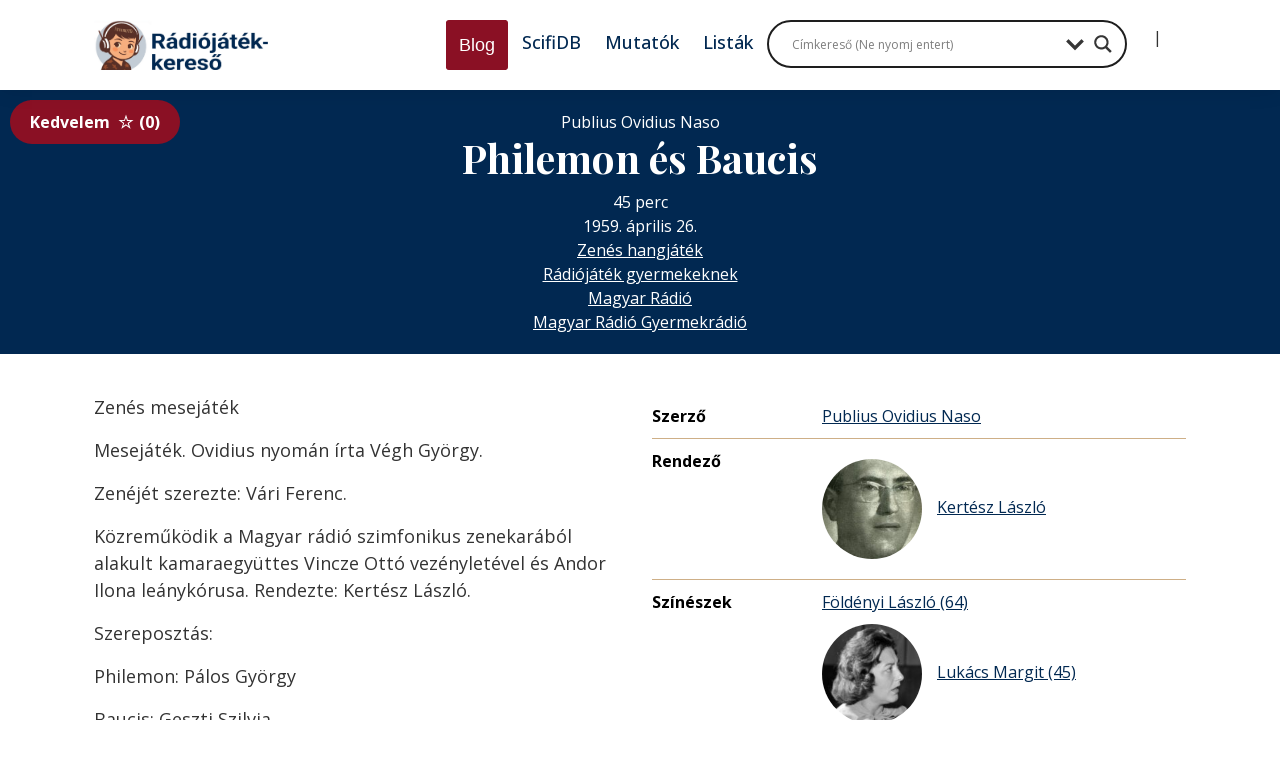

--- FILE ---
content_type: text/html; charset=UTF-8
request_url: https://radiojatek.elte.hu/radiojatek/29854/
body_size: 13619
content:
<!DOCTYPE html>
<html lang="hu">

<head>
    <meta charset="UTF-8">
    <title>Philemon és Baucis - Rádiójáték-keresőRádiójáték-kereső</title>

    <meta name="viewport" content="width=device-width, initial-scale=1.0">
    <meta http-equiv="X-UA-Compatible" content="ie=edge">
    <!-- Google tag (gtag.js) -->
    <script async src="https://www.googletagmanager.com/gtag/js?id=G-ZWCWGF5YLB"></script>
    <script>
    window.dataLayer = window.dataLayer || [];
    function gtag(){dataLayer.push(arguments);}
    gtag('js', new Date());

    gtag('config', 'G-ZWCWGF5YLB');
    </script>
    <meta name='robots' content='index, follow, max-image-preview:large, max-snippet:-1, max-video-preview:-1' />

	<!-- This site is optimized with the Yoast SEO plugin v22.9 - https://yoast.com/wordpress/plugins/seo/ -->
	<link rel="canonical" href="https://radiojatek.elte.hu/radiojatek/29854/" />
	<meta property="og:locale" content="hu_HU" />
	<meta property="og:type" content="article" />
	<meta property="og:title" content="Philemon és Baucis - Rádiójáték-kereső" />
	<meta property="og:description" content="Zenés mesejáték Mesejáték. Ovidius nyomán írta Végh György. Zenéjét szerezte: Vári Ferenc. Közreműködik a Magyar rádió szimfonikus zenekarából alakult kamaraegyüttes Vincze Ottó vezényletével és Andor Ilona leánykórusa. Rendezte: Kertész László. Szereposztás: Philemon: Pálos György Baucis: Geszti Szilvia Öreg Baucis: Psota Irén Öreg anyó: Orsolya Erzsi Király: Földényi László Mesélő: Lukács Margit (Hangfelvétel) A Gyermekrádió műsora. [&hellip;]" />
	<meta property="og:url" content="https://radiojatek.elte.hu/radiojatek/29854/" />
	<meta property="og:site_name" content="Rádiójáték-kereső" />
	<meta property="article:modified_time" content="2025-10-26T17:36:30+00:00" />
	<meta name="twitter:card" content="summary_large_image" />
	<meta name="twitter:label1" content="Est. reading time" />
	<meta name="twitter:data1" content="1 perc" />
	<script type="application/ld+json" class="yoast-schema-graph">{"@context":"https://schema.org","@graph":[{"@type":"WebPage","@id":"https://radiojatek.elte.hu/radiojatek/29854/","url":"https://radiojatek.elte.hu/radiojatek/29854/","name":"Philemon és Baucis - Rádiójáték-kereső","isPartOf":{"@id":"https://radiojatek.elte.hu/#website"},"datePublished":"2021-09-29T04:08:42+00:00","dateModified":"2025-10-26T17:36:30+00:00","breadcrumb":{"@id":"https://radiojatek.elte.hu/radiojatek/29854/#breadcrumb"},"inLanguage":"hu","potentialAction":[{"@type":"ReadAction","target":["https://radiojatek.elte.hu/radiojatek/29854/"]}]},{"@type":"BreadcrumbList","@id":"https://radiojatek.elte.hu/radiojatek/29854/#breadcrumb","itemListElement":[{"@type":"ListItem","position":1,"name":"Home","item":"https://radiojatek.elte.hu/"},{"@type":"ListItem","position":2,"name":"Philemon és Baucis"}]},{"@type":"WebSite","@id":"https://radiojatek.elte.hu/#website","url":"https://radiojatek.elte.hu/","name":"Magyar rádiójáték adatbázis","description":"Magyar hangjátékok, rádiójátékok, dokumentumjátékok, mesejátékok adatbázisa","alternateName":"Rádiólexikon","potentialAction":[{"@type":"SearchAction","target":{"@type":"EntryPoint","urlTemplate":"https://radiojatek.elte.hu/?s={search_term_string}"},"query-input":"required name=search_term_string"}],"inLanguage":"hu"}]}</script>
	<!-- / Yoast SEO plugin. -->


<link rel='dns-prefetch' href='//cdnjs.cloudflare.com' />
<link rel='stylesheet' id='dashicons-css' href='https://radiojatek.elte.hu/wp-includes/css/dashicons.min.css?ver=6.5.5' type='text/css' media='all' />
<link rel='stylesheet' id='thickbox-css' href='https://radiojatek.elte.hu/wp-includes/js/thickbox/thickbox.css?ver=6.5.5' type='text/css' media='all' />
<link rel='stylesheet' id='sweetalert2-css' href='https://radiojatek.elte.hu/wp-content/plugins/user-registration/assets/css/sweetalert2/sweetalert2.min.css?ver=10.16.7' type='text/css' media='all' />
<link rel='stylesheet' id='user-registration-general-css' href='https://radiojatek.elte.hu/wp-content/plugins/user-registration/assets/css/user-registration.css?ver=3.2.0.1' type='text/css' media='all' />
<link rel='stylesheet' id='user-registration-smallscreen-css' href='https://radiojatek.elte.hu/wp-content/plugins/user-registration/assets/css/user-registration-smallscreen.css?ver=3.2.0.1' type='text/css' media='only screen and (max-width: 768px)' />
<link rel='stylesheet' id='user-registration-my-account-layout-css' href='https://radiojatek.elte.hu/wp-content/plugins/user-registration/assets/css/my-account-layout.css?ver=3.2.0.1' type='text/css' media='all' />
<link rel='stylesheet' id='wp-block-library-css' href='https://radiojatek.elte.hu/wp-includes/css/dist/block-library/style.min.css?ver=6.5.5' type='text/css' media='all' />
<style id='classic-theme-styles-inline-css' type='text/css'>
/*! This file is auto-generated */
.wp-block-button__link{color:#fff;background-color:#32373c;border-radius:9999px;box-shadow:none;text-decoration:none;padding:calc(.667em + 2px) calc(1.333em + 2px);font-size:1.125em}.wp-block-file__button{background:#32373c;color:#fff;text-decoration:none}
</style>
<style id='global-styles-inline-css' type='text/css'>
body{--wp--preset--color--black: #000000;--wp--preset--color--cyan-bluish-gray: #abb8c3;--wp--preset--color--white: #ffffff;--wp--preset--color--pale-pink: #f78da7;--wp--preset--color--vivid-red: #cf2e2e;--wp--preset--color--luminous-vivid-orange: #ff6900;--wp--preset--color--luminous-vivid-amber: #fcb900;--wp--preset--color--light-green-cyan: #7bdcb5;--wp--preset--color--vivid-green-cyan: #00d084;--wp--preset--color--pale-cyan-blue: #8ed1fc;--wp--preset--color--vivid-cyan-blue: #0693e3;--wp--preset--color--vivid-purple: #9b51e0;--wp--preset--gradient--vivid-cyan-blue-to-vivid-purple: linear-gradient(135deg,rgba(6,147,227,1) 0%,rgb(155,81,224) 100%);--wp--preset--gradient--light-green-cyan-to-vivid-green-cyan: linear-gradient(135deg,rgb(122,220,180) 0%,rgb(0,208,130) 100%);--wp--preset--gradient--luminous-vivid-amber-to-luminous-vivid-orange: linear-gradient(135deg,rgba(252,185,0,1) 0%,rgba(255,105,0,1) 100%);--wp--preset--gradient--luminous-vivid-orange-to-vivid-red: linear-gradient(135deg,rgba(255,105,0,1) 0%,rgb(207,46,46) 100%);--wp--preset--gradient--very-light-gray-to-cyan-bluish-gray: linear-gradient(135deg,rgb(238,238,238) 0%,rgb(169,184,195) 100%);--wp--preset--gradient--cool-to-warm-spectrum: linear-gradient(135deg,rgb(74,234,220) 0%,rgb(151,120,209) 20%,rgb(207,42,186) 40%,rgb(238,44,130) 60%,rgb(251,105,98) 80%,rgb(254,248,76) 100%);--wp--preset--gradient--blush-light-purple: linear-gradient(135deg,rgb(255,206,236) 0%,rgb(152,150,240) 100%);--wp--preset--gradient--blush-bordeaux: linear-gradient(135deg,rgb(254,205,165) 0%,rgb(254,45,45) 50%,rgb(107,0,62) 100%);--wp--preset--gradient--luminous-dusk: linear-gradient(135deg,rgb(255,203,112) 0%,rgb(199,81,192) 50%,rgb(65,88,208) 100%);--wp--preset--gradient--pale-ocean: linear-gradient(135deg,rgb(255,245,203) 0%,rgb(182,227,212) 50%,rgb(51,167,181) 100%);--wp--preset--gradient--electric-grass: linear-gradient(135deg,rgb(202,248,128) 0%,rgb(113,206,126) 100%);--wp--preset--gradient--midnight: linear-gradient(135deg,rgb(2,3,129) 0%,rgb(40,116,252) 100%);--wp--preset--font-size--small: 13px;--wp--preset--font-size--medium: 20px;--wp--preset--font-size--large: 36px;--wp--preset--font-size--x-large: 42px;--wp--preset--spacing--20: 0.44rem;--wp--preset--spacing--30: 0.67rem;--wp--preset--spacing--40: 1rem;--wp--preset--spacing--50: 1.5rem;--wp--preset--spacing--60: 2.25rem;--wp--preset--spacing--70: 3.38rem;--wp--preset--spacing--80: 5.06rem;--wp--preset--shadow--natural: 6px 6px 9px rgba(0, 0, 0, 0.2);--wp--preset--shadow--deep: 12px 12px 50px rgba(0, 0, 0, 0.4);--wp--preset--shadow--sharp: 6px 6px 0px rgba(0, 0, 0, 0.2);--wp--preset--shadow--outlined: 6px 6px 0px -3px rgba(255, 255, 255, 1), 6px 6px rgba(0, 0, 0, 1);--wp--preset--shadow--crisp: 6px 6px 0px rgba(0, 0, 0, 1);}:where(.is-layout-flex){gap: 0.5em;}:where(.is-layout-grid){gap: 0.5em;}body .is-layout-flex{display: flex;}body .is-layout-flex{flex-wrap: wrap;align-items: center;}body .is-layout-flex > *{margin: 0;}body .is-layout-grid{display: grid;}body .is-layout-grid > *{margin: 0;}:where(.wp-block-columns.is-layout-flex){gap: 2em;}:where(.wp-block-columns.is-layout-grid){gap: 2em;}:where(.wp-block-post-template.is-layout-flex){gap: 1.25em;}:where(.wp-block-post-template.is-layout-grid){gap: 1.25em;}.has-black-color{color: var(--wp--preset--color--black) !important;}.has-cyan-bluish-gray-color{color: var(--wp--preset--color--cyan-bluish-gray) !important;}.has-white-color{color: var(--wp--preset--color--white) !important;}.has-pale-pink-color{color: var(--wp--preset--color--pale-pink) !important;}.has-vivid-red-color{color: var(--wp--preset--color--vivid-red) !important;}.has-luminous-vivid-orange-color{color: var(--wp--preset--color--luminous-vivid-orange) !important;}.has-luminous-vivid-amber-color{color: var(--wp--preset--color--luminous-vivid-amber) !important;}.has-light-green-cyan-color{color: var(--wp--preset--color--light-green-cyan) !important;}.has-vivid-green-cyan-color{color: var(--wp--preset--color--vivid-green-cyan) !important;}.has-pale-cyan-blue-color{color: var(--wp--preset--color--pale-cyan-blue) !important;}.has-vivid-cyan-blue-color{color: var(--wp--preset--color--vivid-cyan-blue) !important;}.has-vivid-purple-color{color: var(--wp--preset--color--vivid-purple) !important;}.has-black-background-color{background-color: var(--wp--preset--color--black) !important;}.has-cyan-bluish-gray-background-color{background-color: var(--wp--preset--color--cyan-bluish-gray) !important;}.has-white-background-color{background-color: var(--wp--preset--color--white) !important;}.has-pale-pink-background-color{background-color: var(--wp--preset--color--pale-pink) !important;}.has-vivid-red-background-color{background-color: var(--wp--preset--color--vivid-red) !important;}.has-luminous-vivid-orange-background-color{background-color: var(--wp--preset--color--luminous-vivid-orange) !important;}.has-luminous-vivid-amber-background-color{background-color: var(--wp--preset--color--luminous-vivid-amber) !important;}.has-light-green-cyan-background-color{background-color: var(--wp--preset--color--light-green-cyan) !important;}.has-vivid-green-cyan-background-color{background-color: var(--wp--preset--color--vivid-green-cyan) !important;}.has-pale-cyan-blue-background-color{background-color: var(--wp--preset--color--pale-cyan-blue) !important;}.has-vivid-cyan-blue-background-color{background-color: var(--wp--preset--color--vivid-cyan-blue) !important;}.has-vivid-purple-background-color{background-color: var(--wp--preset--color--vivid-purple) !important;}.has-black-border-color{border-color: var(--wp--preset--color--black) !important;}.has-cyan-bluish-gray-border-color{border-color: var(--wp--preset--color--cyan-bluish-gray) !important;}.has-white-border-color{border-color: var(--wp--preset--color--white) !important;}.has-pale-pink-border-color{border-color: var(--wp--preset--color--pale-pink) !important;}.has-vivid-red-border-color{border-color: var(--wp--preset--color--vivid-red) !important;}.has-luminous-vivid-orange-border-color{border-color: var(--wp--preset--color--luminous-vivid-orange) !important;}.has-luminous-vivid-amber-border-color{border-color: var(--wp--preset--color--luminous-vivid-amber) !important;}.has-light-green-cyan-border-color{border-color: var(--wp--preset--color--light-green-cyan) !important;}.has-vivid-green-cyan-border-color{border-color: var(--wp--preset--color--vivid-green-cyan) !important;}.has-pale-cyan-blue-border-color{border-color: var(--wp--preset--color--pale-cyan-blue) !important;}.has-vivid-cyan-blue-border-color{border-color: var(--wp--preset--color--vivid-cyan-blue) !important;}.has-vivid-purple-border-color{border-color: var(--wp--preset--color--vivid-purple) !important;}.has-vivid-cyan-blue-to-vivid-purple-gradient-background{background: var(--wp--preset--gradient--vivid-cyan-blue-to-vivid-purple) !important;}.has-light-green-cyan-to-vivid-green-cyan-gradient-background{background: var(--wp--preset--gradient--light-green-cyan-to-vivid-green-cyan) !important;}.has-luminous-vivid-amber-to-luminous-vivid-orange-gradient-background{background: var(--wp--preset--gradient--luminous-vivid-amber-to-luminous-vivid-orange) !important;}.has-luminous-vivid-orange-to-vivid-red-gradient-background{background: var(--wp--preset--gradient--luminous-vivid-orange-to-vivid-red) !important;}.has-very-light-gray-to-cyan-bluish-gray-gradient-background{background: var(--wp--preset--gradient--very-light-gray-to-cyan-bluish-gray) !important;}.has-cool-to-warm-spectrum-gradient-background{background: var(--wp--preset--gradient--cool-to-warm-spectrum) !important;}.has-blush-light-purple-gradient-background{background: var(--wp--preset--gradient--blush-light-purple) !important;}.has-blush-bordeaux-gradient-background{background: var(--wp--preset--gradient--blush-bordeaux) !important;}.has-luminous-dusk-gradient-background{background: var(--wp--preset--gradient--luminous-dusk) !important;}.has-pale-ocean-gradient-background{background: var(--wp--preset--gradient--pale-ocean) !important;}.has-electric-grass-gradient-background{background: var(--wp--preset--gradient--electric-grass) !important;}.has-midnight-gradient-background{background: var(--wp--preset--gradient--midnight) !important;}.has-small-font-size{font-size: var(--wp--preset--font-size--small) !important;}.has-medium-font-size{font-size: var(--wp--preset--font-size--medium) !important;}.has-large-font-size{font-size: var(--wp--preset--font-size--large) !important;}.has-x-large-font-size{font-size: var(--wp--preset--font-size--x-large) !important;}
.wp-block-navigation a:where(:not(.wp-element-button)){color: inherit;}
:where(.wp-block-post-template.is-layout-flex){gap: 1.25em;}:where(.wp-block-post-template.is-layout-grid){gap: 1.25em;}
:where(.wp-block-columns.is-layout-flex){gap: 2em;}:where(.wp-block-columns.is-layout-grid){gap: 2em;}
.wp-block-pullquote{font-size: 1.5em;line-height: 1.6;}
</style>
<link rel='stylesheet' id='ptpdffrontend-css' href='https://radiojatek.elte.hu/wp-content/plugins/wp-advanced-pdf/asset/css/front_end.css?ver=1.1.7' type='text/css' media='all' />
<link rel='stylesheet' id='vendor-css-css' href='https://radiojatek.elte.hu/wp-content/themes/radiojatek/assets/css/vendor.css?ver=0.1.1.1' type='text/css' media='all' />
<link rel='stylesheet' id='main-css-css' href='https://radiojatek.elte.hu/wp-content/themes/radiojatek/assets/css/main.min.css?ver=0.1.1.1' type='text/css' media='all' />
<link rel='stylesheet' id='wpdreams-asl-basic-css' href='https://radiojatek.elte.hu/wp-content/plugins/ajax-search-lite/css/style.basic.css?ver=4.12' type='text/css' media='all' />
<link rel='stylesheet' id='wpdreams-asl-instance-css' href='https://radiojatek.elte.hu/wp-content/plugins/ajax-search-lite/css/style-curvy-black.css?ver=4.12' type='text/css' media='all' />
<link rel='stylesheet' id='simple-favorites-css' href='https://radiojatek.elte.hu/wp-content/plugins/favorites/assets/css/favorites.css?ver=2.3.4' type='text/css' media='all' />
<link rel='stylesheet' id='tablepress-default-css' href='https://radiojatek.elte.hu/wp-content/plugins/tablepress/css/build/default.css?ver=3.0.4' type='text/css' media='all' />
<link rel='stylesheet' id='my-theme-styles-css' href='https://radiojatek.elte.hu/wp-content/themes/radiojatek/assets/dist/css/styles.css?ver=2.0' type='text/css' media='all' />
<script type="text/javascript" src="https://cdnjs.cloudflare.com/ajax/libs/jquery/3.7.1/jquery.min.js?ver=3.7.1" id="jquery-js"></script>
<script type="text/javascript" id="ajaxsave-js-extra">
/* <![CDATA[ */
var postajaxsave = {"ajax_url":"https:\/\/radiojatek.elte.hu\/wp-admin\/admin-ajax.php","baseUrl":"https:\/\/radiojatek.elte.hu\/wp-content\/plugins\/wp-advanced-pdf"};
/* ]]> */
</script>
<script type="text/javascript" src="https://radiojatek.elte.hu/wp-content/plugins/wp-advanced-pdf/asset/js/ajaxsave.js?ver=1.1.7" id="ajaxsave-js"></script>
<script type="text/javascript" id="favorites-js-extra">
/* <![CDATA[ */
var favorites_data = {"ajaxurl":"https:\/\/radiojatek.elte.hu\/wp-admin\/admin-ajax.php","nonce":"c35d98fe68","favorite":"Kedvelem<i class=\"sf-icon-star-empty\"><\/i>","favorited":"Kedveled<i class=\"sf-icon-star-full\"><\/i>","includecount":"1","indicate_loading":"","loading_text":"Loading","loading_image":"","loading_image_active":"","loading_image_preload":"","cache_enabled":"1","button_options":{"button_type":"custom","custom_colors":true,"box_shadow":false,"include_count":true,"default":{"background_default":"#8a1024","border_default":"#ceaf87","text_default":"#ffffff","icon_default":"#ffffff","count_default":false},"active":{"background_active":"#6bad35","border_active":"#6bad35","text_active":"#ffffff","icon_active":"#ffffff","count_active":false}},"authentication_modal_content":"<p>Please login to add favorites.<\/p><p><a href=\"#\" data-favorites-modal-close>Dismiss this notice<\/a><\/p>","authentication_redirect":"","dev_mode":"","logged_in":"","user_id":"0","authentication_redirect_url":"https:\/\/radiojatek.elte.hu\/rj-belepes\/"};
/* ]]> */
</script>
<script type="text/javascript" src="https://radiojatek.elte.hu/wp-content/plugins/favorites/assets/js/favorites.min.js?ver=2.3.4" id="favorites-js"></script>
<link rel="https://api.w.org/" href="https://radiojatek.elte.hu/wp-json/" /><link rel="alternate" type="application/json" href="https://radiojatek.elte.hu/wp-json/wp/v2/radioplay/29854" /><link rel='shortlink' href='https://radiojatek.elte.hu/?p=29854' />
<link rel="alternate" type="application/json+oembed" href="https://radiojatek.elte.hu/wp-json/oembed/1.0/embed?url=https%3A%2F%2Fradiojatek.elte.hu%2Fradiojatek%2F29854%2F" />
<link rel="alternate" type="text/xml+oembed" href="https://radiojatek.elte.hu/wp-json/oembed/1.0/embed?url=https%3A%2F%2Fradiojatek.elte.hu%2Fradiojatek%2F29854%2F&#038;format=xml" />
<div id="examplePopup1" style="display:none;"><div style='float:left;padding:20px 20px 20px 20px;'><h4>Enter your email Address</h4><input type="text" style="margin-top:10px" name="useremailID" id="useremailID"><input type="hidden" id="emailpostID"><input id='guest_email' style='margin-top:10px' class='button-primary' type='submit' name='email_submit' value='submit'></div></div>				<link rel="preconnect" href="https://fonts.gstatic.com" crossorigin />
				<link rel="preload" as="style" href="//fonts.googleapis.com/css?family=Open+Sans&display=swap" />
				<link rel="stylesheet" href="//fonts.googleapis.com/css?family=Open+Sans&display=swap" media="all" />
				<meta name="generator" content="Elementor 3.20.3; features: e_optimized_assets_loading, e_optimized_css_loading, additional_custom_breakpoints, block_editor_assets_optimize, e_image_loading_optimization; settings: css_print_method-external, google_font-enabled, font_display-auto">
			            <style>
				            
					div[id*='ajaxsearchlitesettings'].searchsettings .asl_option_inner label {
						font-size: 0px !important;
						color: rgba(0, 0, 0, 0);
					}
					div[id*='ajaxsearchlitesettings'].searchsettings .asl_option_inner label:after {
						font-size: 11px !important;
						position: absolute;
						top: 0;
						left: 0;
						z-index: 1;
					}
					.asl_w_container {
						width: 360px;
						margin: 0px 0px 0px 0px;
						min-width: 200px;
					}
					div[id*='ajaxsearchlite'].asl_m {
						width: 100%;
					}
					div[id*='ajaxsearchliteres'].wpdreams_asl_results div.resdrg span.highlighted {
						font-weight: bold;
						color: rgb(255, 255, 255);
						background-color: rgb(83, 135, 223);
					}
					div[id*='ajaxsearchliteres'].wpdreams_asl_results .results img.asl_image {
						width: 70px;
						height: 70px;
						object-fit: cover;
					}
					div.asl_r .results {
						max-height: none;
					}
				
						div.asl_r.asl_w.vertical .results .item::after {
							display: block;
							position: absolute;
							bottom: 0;
							content: '';
							height: 1px;
							width: 100%;
							background: #D8D8D8;
						}
						div.asl_r.asl_w.vertical .results .item.asl_last_item::after {
							display: none;
						}
								            </style>
			            <link rel="icon" href="https://radiojatek.elte.hu/wp-content/uploads/2025/10/cropped-varazsszem-32x32.png" sizes="32x32" />
<link rel="icon" href="https://radiojatek.elte.hu/wp-content/uploads/2025/10/cropped-varazsszem-192x192.png" sizes="192x192" />
<link rel="apple-touch-icon" href="https://radiojatek.elte.hu/wp-content/uploads/2025/10/cropped-varazsszem-180x180.png" />
<meta name="msapplication-TileImage" content="https://radiojatek.elte.hu/wp-content/uploads/2025/10/cropped-varazsszem-270x270.png" />
		<style type="text/css" id="wp-custom-css">
			.gallery__item{width: 33%;
    display: inline-block;
    text-align: center;
    margin-top: 3%;
    margin-bottom: 3%;}

.list.list--alphabet {
    display: flex;
    justify-content: center;
    align-items: center;
    margin: 0;
    padding: 0;
    list-style: none;
    cursor: pointer;
	  flex-wrap: wrap;
}
.list.list--alphabet li a:hover{
    color:#ceaf87
}

div.asp_w.asp_s.searchsettings fieldset, div.asp_w.asp_sb.searchsettings fieldset {
    background: transparent;
    font-size: .9em;
    margin: 25px 0 0 !important;
    padding: 0 !important;
    width: 200px;
    min-width: 200px;
}

div.asp_w.asp_sb.searchsettings fieldset legend {
    padding: 0 0 0 10px
;
    margin: 0;
    font-weight: 600;
    font-size: 18px;
}

.gallery__item img{border-radius:50%}
.slider__text small{font-weight:500
}
.comment-respond .required-field-message {
  display: none;
}

.menu-item-93700{
    font-family: "Roboto", Sans-serif;
    font-weight: 500;
    text-decoration: none;
    background-color: #8A1024;
    border-style: solid;
    border-color: #8A1024;
    border-radius: 3px 3px 3px 3px;    
}
.menu-item-93700 a{
    color: #fff;
}
#ajaxsearchprores1_1{
    position: absolute !important;
}
.menu-item-separator{
    padding-top: 5px;
}

.menu-item-93753{
	display: none;
}
.logged-in .menu-item-93753{
	display: block;
}

.menu-item-93753{
    font-family: "Roboto", Sans-serif;
    font-weight: 500;
    text-decoration: none;
    background-color: #012851;
    border-style: solid;
    border-color: #012851;
    border-radius: 3px 3px 3px 3px;
	  height:50px;
}

.menu-item-93700{
	  height:50px;
}

.menu-item-93753 a{
    color: #fff;
}

.featured-bookmark{
    position: absolute;
    padding-top: 10px;
    padding-left: 10px;
    left: 0;
		z-index: 10;
}

.simplefavorite-button {
    background-color: #6bad35;
    color: #ffffff;
    border: none;
    border-radius: 30px;
    padding: 10px 20px;
    font-size: 16px;
    font-weight: bold;
    text-align: center;
    display: inline-flex;
    align-items: center;
    justify-content: center;
    cursor: pointer;
    transition: background-color 0.3s ease, box-shadow 0.3s ease;
    box-shadow: 0 4px 6px rgba(0, 0, 0, 0.1);
}

.simplefavorite-button i {
    margin-left: 8px;
    color: #ffffff;
}

.simplefavorite-button:hover {
    background-color: #5a922b;
    box-shadow: 0 6px 8px rgba(0, 0, 0, 0.15);
}

.simplefavorite-button:active {
    background-color: #4e8225;
    box-shadow: 0 2px 4px rgba(0, 0, 0, 0.2);
}


.featured-bookmark .simplefavorite-button.active{
    opacity: 1;
}
.list.list--taxonomy .list__title {
    border-top: none;
}

.simplefavorite-button-count{
    padding-left: 5px;
}
.simplefavorite-button-count::before {
    content: '(';
}

.simplefavorite-button-count::after {
    content: ')';
}

.headline.headline--single{
    padding-top: 20px;
    padding-bottom: 20px;
}		</style>
		</head>

<body data-rsssl=1 id="top" class="radioplay-template-default single single-radioplay postid-29854 user-registration-page elementor-default elementor-kit-12">

    
    <div class="d-none">
            </div>

    <ul class="skip-links visually-hidden">
        <li><a href="#navigation">Tovább a navigációhoz</a></li>
        <li><a href="#main">Tovább a tartalomhoz</a></li>
    </ul>

    <header class="header">
        <div class="container">
            <div class="header__inner">
                <div class="logo logo--header">
                    <a href="https://radiojatek.elte.hu/" class="logo__link">
                        <img src="https://radiojatek.elte.hu/wp-content/uploads/2025/10/radiojatek_kereso_logo.jpg" alt="Rádiójáték-kereső" class="logo__image">
                    </a>
                </div>

                                    <nav class="nav nav--main js-nav-main" id="navigation" role="navigation">
                        <button type="button" class="nav__toggle">
                            <span class="visually-hidden">Menü</span>
                            <i></i>
                        </button>

                        <ul id="menu-fo-navigacio" class="nav__list level0"><li class="menu-item menu-item-type-post_type menu-item-object-page current_page_parent menu-item-93700 nav__item"><a href="https://radiojatek.elte.hu/blog/" class="nav__link">Blog</a></li>
<li class="menu-item menu-item-type-custom menu-item-object-custom menu-item-93753 nav__item"><a href="/forumok/" class="nav__link">Fórum</a></li>
<li class="menu-item menu-item-type-post_type menu-item-object-page menu-item-107779 nav__item"><a href="https://radiojatek.elte.hu/scifi/" class="nav__link">ScifiDB</a></li>
<li class="menu-item menu-item-type-custom menu-item-object-custom menu-item-93921 nav__item"><a href="https://radiojatek.elte.hu/listak/" class="nav__link">Mutatók</a></li>
<li class="menu-item menu-item-type-post_type menu-item-object-page menu-item-93887 nav__item"><a href="https://radiojatek.elte.hu/publikus-lista-csoport/" class="nav__link">Listák</a></li>
<li class="menu-item menu-item-type-gs_sim menu-item-object-gs_sim menu-item-93920 nav__item"><div class="asl_w_container asl_w_container_1">
	<div id='ajaxsearchlite1'
		 data-id="1"
		 data-instance="1"
		 class="asl_w asl_m asl_m_1 asl_m_1_1">
		<div class="probox">

	
	<div class='prosettings'  data-opened=0>
				<div class='innericon'>
			<svg version="1.1" xmlns="http://www.w3.org/2000/svg" xmlns:xlink="http://www.w3.org/1999/xlink" x="0px" y="0px" width="22" height="22" viewBox="0 0 512 512" enable-background="new 0 0 512 512" xml:space="preserve">
					<polygon transform = "rotate(90 256 256)" points="142.332,104.886 197.48,50 402.5,256 197.48,462 142.332,407.113 292.727,256 "/>
				</svg>
		</div>
	</div>

	
	
	<div class='proinput'>
        <form role="search" action='#' autocomplete="off"
			  aria-label="Search form">
			<input aria-label="Search input"
				   type='search' class='orig'
				   tabindex="0"
				   name='phrase'
				   placeholder='Címkereső (Ne nyomj entert)'
				   value=''
				   autocomplete="off"/>
			<input aria-label="Search autocomplete input"
				   type='text'
				   class='autocomplete'
				   tabindex="-1"
				   name='phrase'
				   value=''
				   autocomplete="off" disabled/>
			<input type='submit' value="Start search" style='width:0; height: 0; visibility: hidden;'>
		</form>
	</div>

	
	
	<button class='promagnifier' tabindex="0" aria-label="Search magnifier button">
				<span class='innericon' style="display:block;">
			<svg version="1.1" xmlns="http://www.w3.org/2000/svg" xmlns:xlink="http://www.w3.org/1999/xlink" x="0px" y="0px" width="22" height="22" viewBox="0 0 512 512" enable-background="new 0 0 512 512" xml:space="preserve">
					<path d="M460.355,421.59L353.844,315.078c20.041-27.553,31.885-61.437,31.885-98.037
						C385.729,124.934,310.793,50,218.686,50C126.58,50,51.645,124.934,51.645,217.041c0,92.106,74.936,167.041,167.041,167.041
						c34.912,0,67.352-10.773,94.184-29.158L419.945,462L460.355,421.59z M100.631,217.041c0-65.096,52.959-118.056,118.055-118.056
						c65.098,0,118.057,52.959,118.057,118.056c0,65.096-52.959,118.056-118.057,118.056C153.59,335.097,100.631,282.137,100.631,217.041
						z"/>
				</svg>
		</span>
	</button>

	
	
	<div class='proloading'>

		<div class="asl_loader"><div class="asl_loader-inner asl_simple-circle"></div></div>

			</div>

			<div class='proclose'>
			<svg version="1.1" xmlns="http://www.w3.org/2000/svg" xmlns:xlink="http://www.w3.org/1999/xlink" x="0px"
				 y="0px"
				 width="12" height="12" viewBox="0 0 512 512" enable-background="new 0 0 512 512"
				 xml:space="preserve">
				<polygon points="438.393,374.595 319.757,255.977 438.378,137.348 374.595,73.607 255.995,192.225 137.375,73.622 73.607,137.352 192.246,255.983 73.622,374.625 137.352,438.393 256.002,319.734 374.652,438.378 "/>
			</svg>
		</div>
	
	
</div>	</div>
	<div class='asl_data_container' style="display:none !important;">
		<div class="asl_init_data wpdreams_asl_data_ct"
	 style="display:none !important;"
	 id="asl_init_id_1"
	 data-asl-id="1"
	 data-asl-instance="1"
	 data-asldata="[base64]/[base64]"></div>	<div id="asl_hidden_data">
		<svg style="position:absolute" height="0" width="0">
			<filter id="aslblur">
				<feGaussianBlur in="SourceGraphic" stdDeviation="4"/>
			</filter>
		</svg>
		<svg style="position:absolute" height="0" width="0">
			<filter id="no_aslblur"></filter>
		</svg>
	</div>
	</div>

	<div id='ajaxsearchliteres1'
	 class='vertical wpdreams_asl_results asl_w asl_r asl_r_1 asl_r_1_1'>

	
	<div class="results">

		
		<div class="resdrg">
		</div>

		
	</div>

	
	
</div>

	<div id='__original__ajaxsearchlitesettings1'
		 data-id="1"
		 class="searchsettings wpdreams_asl_settings asl_w asl_s asl_s_1">
		<form name='options'
	  aria-label="Search settings form"
	  autocomplete = 'off'>

	
	
	<input type="hidden" name="filters_changed" style="display:none;" value="0">
	<input type="hidden" name="filters_initial" style="display:none;" value="1">

	<div class="asl_option_inner hiddend">
		<input type='hidden' name='qtranslate_lang' id='qtranslate_lang1'
			   value='0'/>
	</div>

	
	
	<fieldset class="asl_sett_scroll">
		<legend style="display: none;">Generic selectors</legend>
		<div class="asl_option hiddend" tabindex="0">
			<div class="asl_option_inner">
				<input type="checkbox" value="exact"
					   aria-label="Csak pontos találat"
					   name="asl_gen[]"  checked="checked"/>
				<div class="asl_option_checkbox"></div>
			</div>
			<div class="asl_option_label">
				Csak pontos találat			</div>
		</div>
		<div class="asl_option" tabindex="0">
			<div class="asl_option_inner">
				<input type="checkbox" value="title"
					   aria-label="Címben keres"
					   name="asl_gen[]"  checked="checked"/>
				<div class="asl_option_checkbox"></div>
			</div>
			<div class="asl_option_label">
				Címben keres			</div>
		</div>
		<div class="asl_option" tabindex="0">
			<div class="asl_option_inner">
				<input type="checkbox" value="content"
					   aria-label="Színlapon keres"
					   name="asl_gen[]" />
				<div class="asl_option_checkbox"></div>
			</div>
			<div class="asl_option_label">
				Színlapon keres			</div>
		</div>
		<div class="asl_option_inner hiddend">
			<input type="checkbox" value="excerpt"
				   aria-label="Search in excerpt"
				   name="asl_gen[]" />
			<div class="asl_option_checkbox"></div>
		</div>
	</fieldset>
	<fieldset class="asl_sett_scroll">
		<legend style="display: none;">Post Type Selectors</legend>
					<div class="asl_option_inner hiddend">
				<input type="checkbox" value="radioplay"
					   aria-label="Hidden option, ignore please"
					   name="customset[]" checked="checked"/>
			</div>
				</fieldset>
	</form>
	</div>
</div></li>
<li class="menu-item menu-item-type-custom menu-item-object-custom nav__item"><a href="https://radiojatek.elte.hu/vezerlopult" class="nav__link" aria-label="Bejelentkezés" title="Bejelentkezés"><i class="fas fa-sign-in-alt"></i></a></li><li class="menu-item-separator">|</li><li class="menu-item menu-item-type-custom menu-item-object-custom nav__item"><a href="https://radiojatek.elte.hu/regisztracio" class="nav__link" aria-label="Regisztráció" title="Regisztráció"><i class="fas fa-user-plus"></i></a></li></ul>                    </nav>
                            </div>
        </div>
    </header>
        

        <main class="page page--single page--single-radioplay" id="main">
            <div class="container">
                <div class="featured-bookmark"><button class="simplefavorite-button has-count" data-postid="29854" data-siteid="1" data-groupid="1" data-favoritecount="0" style="box-shadow:none;-webkit-box-shadow:none;-moz-box-shadow:none;background-color:#8a1024;border-color:#ceaf87;color:#ffffff;">Kedvelem<i class="sf-icon-star-empty"></i><span class="simplefavorite-button-count" style="">0</span></button></div>
                <header class="headline headline--single headline--single-radioplay">
                    <!--  -->

                                            <tr>
                            <td>
                                                                        <div class="actor__list">
                                            Publius Ovidius Naso                                        </div>
                                                                </td>
                        </tr>
                    
                    <h1 class="headline__title">
                                                Philemon és Baucis                                            </h1>
                                        
                    <div class="headline__meta">
                                                    <p><strong></strong>
                                45 perc                            </p>
                        
                                                    <p><strong></strong> 1959. április 26.                             </p>
                        
                        
                                                    <p><strong></strong>
                                <a style="color:#fff" class="headline__category" href="https://radiojatek.elte.hu/radios-mufaji-besorolas/?besorolas=Zen%C3%A9s+hangj%C3%A1t%C3%A9k">Zenés hangjáték</a><br><a style="color:#fff" class="headline__category" href="https://radiojatek.elte.hu/radios-mufaji-besorolas/?besorolas=R%C3%A1di%C3%B3j%C3%A1t%C3%A9k+gyermekeknek">Rádiójáték gyermekeknek</a><br>                            </p>
                        
                        

                        
                                                    <p>
                                                                    <a style="color: #fff" href="/hangfelvetelt-keszito-radio-muhely/?muhely_neve=Magyar+R%C3%A1di%C3%B3">Magyar Rádió</a><br>
                                                                    <a style="color: #fff" href="/hangfelvetelt-keszito-radio-muhely/?muhely_neve=Magyar+R%C3%A1di%C3%B3+Gyermekr%C3%A1di%C3%B3">Magyar Rádió Gyermekrádió</a><br>
                                                            </p>
                                                                                            </div>
                </header>

                <div class="page__body">
                    <div class="row">
                        <div class="col-12 col-lg-6">
                            <div class="page__description">
                                <div class="text-collapse">
                                    <p>Zenés mesejáték</p>
<p>Mesejáték. Ovidius nyomán írta Végh György.</p>
<p>Zenéjét szerezte: Vári Ferenc.</p>
<p>Közreműködik a Magyar rádió szimfonikus zenekarából alakult kamaraegyüttes Vincze Ottó vezényletével és Andor Ilona leánykórusa. Rendezte: Kertész László.</p>
<p>Szereposztás:</p>
<p>Philemon: Pálos György</p>
<p>Baucis: Geszti Szilvia</p>
<p>Öreg Baucis: Psota Irén</p>
<p>Öreg anyó: Orsolya Erzsi</p>
<p>Király: Földényi László</p>
<p>Mesélő: Lukács Margit</p>
<p>(Hangfelvétel)</p>
<p>A Gyermekrádió műsora.</p>
<p>1959. április 26., P 14.15</p>
<p>1960. feb. 14. 14:15 (55 perc)</p>
<p>1960. 10. 23. Kossuth 14.15</p>

                                    
                                                                                                                                                                                                                                                                                                                                                                                                                                                                                                                                                                                                                                                                                                                                                                                                                                                                                                                                                                                                                                                                                                                                                                                                                                                                                                                                                                                                                                                                                                                                                                                                                                                                                                                                                                                                                                                                                                                                                                                                                                                                                                                                                                                                                                                                                                                                                                                                                                                                                                                                                                                                                                                                                                                                                                                                                                                                                                                                                                                                                                                                                                                                                                                                                                                                                                                                                                                                                                                                                                                                                                                                                                                                                                                                                                                                                                                                                                                                                                                                                                                                                                                                                                                                                                                                                                                                                                                                                                                                                                                                                                                                                                                                                                                                                                                                                                                                                                                                                                                                                                                                                                                                                                                                                                                                                                                                                                                                                                                                                                                                                                                                                                                                                                                                                                                                                                                                                                                                                                                                                                                                                                </div>
                            </div>
                        </div>

                        <div class="col-12 col-lg-6">
                            <div class="page__details">
                                <table class="table table-responsive table--fixed">
                                                                                <tr>
                                                <th>Szerző</th>
                                                <td>
                                                    <div class="actor__list"><a href="/munkassag/?muvesz=publius-ovidius-naso&title=Publius+Ovidius+Naso">Publius Ovidius Naso</a></div>                                                </td>
                                            </tr>
                                                                                    <tr>
                                                <th>Rendező</th>
                                                <td>
                                                    <div class="actor__list"><a href="/munkassag/?muvesz=kertesz-laszlo&title=Kert%C3%A9sz+L%C3%A1szl%C3%B3"><img width="150" height="150" src="https://radiojatek.elte.hu/wp-content/uploads/2025/09/kertesz_laszlo-1-150x150.jpg" class="attachment-thumbnail size-thumbnail" alt="" decoding="async" />Kertész László</a></div>                                                </td>
                                            </tr>
                                                                                    <tr>
                                                <th>Színészek</th>
                                                <td>
                                                    <div class="actor__list"><a href="/munkassag/?muvesz=foldenyi-laszlo&title=F%C3%B6ld%C3%A9nyi+L%C3%A1szl%C3%B3">Földényi László (64)</a></div><div class="actor__list"><a href="/munkassag/?muvesz=lukacs-margit&title=Luk%C3%A1cs+Margit"><img width="150" height="150" src="https://radiojatek.elte.hu/wp-content/uploads/2025/08/lukacs-margit-150x150.jpg" class="attachment-thumbnail size-thumbnail" alt="" decoding="async" />Lukács Margit (45)</a></div><div class="actor__list"><a href="/munkassag/?muvesz=orsolya-erzsi&title=Orsolya+Erzsi"><img width="150" height="150" src="https://radiojatek.elte.hu/wp-content/uploads/2025/10/orsolya_erzsi-150x150.jpg" class="attachment-thumbnail size-thumbnail" alt="" decoding="async" />Orsolya Erzsi (58)</a></div><div class="actor__list"><a href="/munkassag/?muvesz=palos-gyorgy&title=P%C3%A1los+Gy%C3%B6rgy"><img width="150" height="150" src="https://radiojatek.elte.hu/wp-content/uploads/2025/08/palos-gyorgy-150x150.jpg" class="attachment-thumbnail size-thumbnail" alt="" decoding="async" />Pálos György (39)</a></div><div class="actor__list"><a href="/munkassag/?muvesz=psota-iren&title=Psota+Ir%C3%A9n"><img width="150" height="150" src="https://radiojatek.elte.hu/wp-content/uploads/2025/08/psotairen-150x150.jpg" class="attachment-thumbnail size-thumbnail" alt="" decoding="async" />Psota Irén (30)</a></div><div class="actor__list"><a href="/munkassag/?muvesz=vincze-otto&title=Vincze+Ott%C3%B3">Vincze Ottó</a></div>                                                </td>
                                            </tr>
                                                                                    <tr>
                                                <th>Zeneszerzők</th>
                                                <td>
                                                    <div class="actor__list"><a href="/munkassag/?muvesz=vary-ferenc&title=V%C3%A1ry+Ferenc">Váry Ferenc</a></div>                                                </td>
                                            </tr>
                                                                        </table>

                            </div>
                        </div>


                        <div class="col-12">
                                                            <div class="page__additional-details">
                                    <table style="margin-top: 15px;" class="table table-responsive table--fixed">
                                                                            </table>
                                    <table class="table table-responsive table--fixed">
                                                                                    
                                                                                                                                
                                                                                                                                
                                                                                                                                
                                                                                                                                
                                                                                                                                                <tr>
                                                        <th>Rádiós műfaji besorolás</th>
                                                        <td>
                                                                                                                            <a href="https://radiojatek.elte.hu/radios-mufaji-besorolas/?besorolas=Zen%C3%A9s+hangj%C3%A1t%C3%A9k">Zenés hangjáték</a><br><a href="https://radiojatek.elte.hu/radios-mufaji-besorolas/?besorolas=R%C3%A1di%C3%B3j%C3%A1t%C3%A9k+gyermekeknek">Rádiójáték gyermekeknek</a><br>                                                                                                                    </td>
                                                    </tr>
                                                                                                                                                                                
                                                                                                                                
                                                                                                                                                <tr>
                                                        <th>Hangfelvételt készítő rádió/műhely neve</th>
                                                        <td>
                                                                                                                            <a href="https://radiojatek.elte.hu/hangfelvetelt-keszito-radio-muhely/?muhely_neve=Magyar+R%C3%A1di%C3%B3">Magyar Rádió</a><br><a href="https://radiojatek.elte.hu/hangfelvetelt-keszito-radio-muhely/?muhely_neve=Magyar+R%C3%A1di%C3%B3+Gyermekr%C3%A1di%C3%B3">Magyar Rádió Gyermekrádió</a><br>                                                                                                                    </td>
                                                    </tr>
                                                                                                                                                                                
                                                                                                                                                <tr>
                                                        <th>Bemutató dátuma</th>
                                                        <td>
                                                                                                                                                                                                1959. április 26.                                                                                                                                                                                     </td>
                                                    </tr>
                                                                                                                                                                                
                                                                                                                                
                                                                                                                                
                                                                                                                                                <tr>
                                                        <th>Játékidő</th>
                                                        <td>
                                                                                                                                                                                                45 perc                                                                                                                                                                                    </td>
                                                    </tr>
                                                                                                                                                                                
                                                                                                                                
                                                                                                                                
                                                                                                                                
                                                                                                                                
                                                                                                                                
                                                                                                                                
                                                                                                                                
                                                                                                                                
                                                                                                                                
                                                                                                                                
                                                                                                                                
                                                                                                                                
                                                                                                                                
                                                                                                                                
                                                                                                                                
                                                                                                                                
                                                                                                                                
                                                                                                                                
                                                                                                                                
                                                                                                                                
                                                                                                                                
                                                                                                                                
                                                                                                                                
                                                                                                                                
                                                                                                                                
                                                                                                                                
                                                                                                                                
                                                                                                                                
                                                                                                                                
                                                                                                                                
                                                                                                                                
                                                                                                                                
                                                                                                                                
                                                                                                                                
                                                                                                                                
                                                                                                                                
                                                                                                                                
                                                                                                                                
                                                                                                                                                                                                                            
                                                                                                                                
                                                                                                                                
                                                                                                                                
                                                                                                                                
                                                                                                                                
                                                                                                                                
                                                                                                                                
                                                                                                                                
                                                                                                                                
                                                                                                                                
                                                                                                                                
                                                                                                                                
                                                                                                                                
                                                                                                                                
                                                                                                                                
                                                                                                                                
                                                                                                                                
                                                                                                                                                <tr>
                                                        <th>Régió</th>
                                                        <td>
                                                                                                                                                                                                Magyarország (közrádió)                                                                                                                                                                                     </td>
                                                    </tr>
                                                                                                                                                                        </table>
                                </div>
                                                        <section id="comments" class="comments-area">

	
	
		<div id="respond" class="comment-respond">
		<h2 id="reply-title" class="comment-reply-title">Vélemény, hozzászólás? <small><a rel="nofollow" id="cancel-comment-reply-link" href="/radiojatek/29854/#respond" style="display:none;">Válasz megszakítása</a></small></h2><p class="must-log-in">Kérem Jelentkezzen be a hozzászóláshoz: <a href="https://radiojatek.elte.hu/vezerlopult/">Bejelentkezés</a></p>	</div><!-- #respond -->
	
</section><!-- .comments-area -->                        </div>
                    </div>
                </div>
            </div>
        </main>


<footer class="footer">
    <div class="container">
        <div class="footer__top">

        </div>

        <div class="footer__bottom">
            <p class="copyright">&copy; 2025 Rádiójáték-kereső Minden jog fenntartva!</p>
            <a href="#top" class="scroll-top">
                <svg class="icon icon-chevron-up">
                    <use xlink:href="#icon-chevron-up"></use>
                </svg>
                <span>Oldal tetejére</span>
            </a>
        </div>
    </div>
</footer>
<script type="text/javascript" src="https://cdnjs.cloudflare.com/ajax/libs/slick-carousel/1.9.0/slick.min.js"></script>

<script type="text/javascript" id="thickbox-js-extra">
/* <![CDATA[ */
var thickboxL10n = {"next":"K\u00f6vetkez\u0151 >","prev":"< El\u0151z\u0151","image":"K\u00e9p","of":"\/","close":"Bez\u00e1r\u00e1s","noiframes":"Ehhez a funkci\u00f3hoz sz\u00fcks\u00e9g lenne iframe t\u00e1mogat\u00e1sra, amely tiltva van, vagy a b\u00f6ng\u00e9sz\u0151 nem t\u00e1mogatja.","loadingAnimation":"https:\/\/radiojatek.elte.hu\/wp-includes\/js\/thickbox\/loadingAnimation.gif"};
/* ]]> */
</script>
<script type="text/javascript" src="https://radiojatek.elte.hu/wp-includes/js/thickbox/thickbox.js?ver=3.1-20121105" id="thickbox-js"></script>
<script type="text/javascript" src="https://radiojatek.elte.hu/wp-content/themes/radiojatek/assets/js/vendor.js?ver=0.1.1.1" id="vendor-js-js"></script>
<script type="text/javascript" id="main-js-js-extra">
/* <![CDATA[ */
var localize = {"ajaxurl":"https:\/\/radiojatek.elte.hu\/wp-admin\/admin-ajax.php","themeurl":"https:\/\/radiojatek.elte.hu\/wp-content\/themes\/radiojatek","siteurl":"https:\/\/radiojatek.elte.hu"};
var myAjax = {"ajaxurl":"https:\/\/radiojatek.elte.hu\/wp-admin\/admin-ajax.php","filter_result":"tal\u00e1lat","search_result":"erre a kifejez\u00e9sre:"};
/* ]]> */
</script>
<script type="text/javascript" src="https://radiojatek.elte.hu/wp-content/themes/radiojatek/assets/js/main.min.js?ver=0.1.1.1" id="main-js-js"></script>
<script type="text/javascript" id="load_more_author_script-js-extra">
/* <![CDATA[ */
var load_more_author_object = {"ajax_url":"https:\/\/radiojatek.elte.hu\/wp-admin\/admin-ajax.php"};
/* ]]> */
</script>
<script type="text/javascript" src="https://radiojatek.elte.hu/wp-content/themes/radiojatek/dev/js/ajax/load_more_author.js" id="load_more_author_script-js"></script>
<script type="text/javascript" id="load_more_awards_script-js-extra">
/* <![CDATA[ */
var load_more_awards_object = {"ajax_url":"https:\/\/radiojatek.elte.hu\/wp-admin\/admin-ajax.php"};
/* ]]> */
</script>
<script type="text/javascript" src="https://radiojatek.elte.hu/wp-content/themes/radiojatek/dev/js/ajax/load_more_awards.js" id="load_more_awards_script-js"></script>
<script type="text/javascript" id="wd-asl-ajaxsearchlite-js-before">
/* <![CDATA[ */
window.ASL = typeof window.ASL !== 'undefined' ? window.ASL : {}; window.ASL.wp_rocket_exception = "DOMContentLoaded"; window.ASL.ajaxurl = "https:\/\/radiojatek.elte.hu\/wp-admin\/admin-ajax.php"; window.ASL.backend_ajaxurl = "https:\/\/radiojatek.elte.hu\/wp-admin\/admin-ajax.php"; window.ASL.js_scope = "jQuery"; window.ASL.asl_url = "https:\/\/radiojatek.elte.hu\/wp-content\/plugins\/ajax-search-lite\/"; window.ASL.detect_ajax = 1; window.ASL.media_query = 4762; window.ASL.version = 4762; window.ASL.pageHTML = ""; window.ASL.additional_scripts = [{"handle":"wd-asl-ajaxsearchlite","src":"https:\/\/radiojatek.elte.hu\/wp-content\/plugins\/ajax-search-lite\/js\/min\/plugin\/optimized\/asl-prereq.js","prereq":[]},{"handle":"wd-asl-ajaxsearchlite-core","src":"https:\/\/radiojatek.elte.hu\/wp-content\/plugins\/ajax-search-lite\/js\/min\/plugin\/optimized\/asl-core.js","prereq":[]},{"handle":"wd-asl-ajaxsearchlite-settings","src":"https:\/\/radiojatek.elte.hu\/wp-content\/plugins\/ajax-search-lite\/js\/min\/plugin\/optimized\/asl-settings.js","prereq":["wd-asl-ajaxsearchlite"]},{"handle":"wd-asl-ajaxsearchlite-vertical","src":"https:\/\/radiojatek.elte.hu\/wp-content\/plugins\/ajax-search-lite\/js\/min\/plugin\/optimized\/asl-results-vertical.js","prereq":["wd-asl-ajaxsearchlite"]},{"handle":"wd-asl-ajaxsearchlite-load","src":"https:\/\/radiojatek.elte.hu\/wp-content\/plugins\/ajax-search-lite\/js\/min\/plugin\/optimized\/asl-load.js","prereq":["wd-asl-ajaxsearchlite-vertical"]}]; window.ASL.script_async_load = false; window.ASL.init_only_in_viewport = true; window.ASL.font_url = "https:\/\/radiojatek.elte.hu\/wp-content\/plugins\/ajax-search-lite\/css\/fonts\/icons2.woff2"; window.ASL.css_async = false; window.ASL.highlight = {"enabled":false,"data":[]}; window.ASL.analytics = {"method":0,"tracking_id":"","string":"?ajax_search={asl_term}","event":{"focus":{"active":1,"action":"focus","category":"ASL","label":"Input focus","value":"1"},"search_start":{"active":0,"action":"search_start","category":"ASL","label":"Phrase: {phrase}","value":"1"},"search_end":{"active":1,"action":"search_end","category":"ASL","label":"{phrase} | {results_count}","value":"1"},"magnifier":{"active":1,"action":"magnifier","category":"ASL","label":"Magnifier clicked","value":"1"},"return":{"active":1,"action":"return","category":"ASL","label":"Return button pressed","value":"1"},"facet_change":{"active":0,"action":"facet_change","category":"ASL","label":"{option_label} | {option_value}","value":"1"},"result_click":{"active":1,"action":"result_click","category":"ASL","label":"{result_title} | {result_url}","value":"1"}}};
window.ASL_INSTANCES = [];window.ASL_INSTANCES[1] = {"homeurl":"https:\/\/radiojatek.elte.hu\/","resultstype":"vertical","resultsposition":"hover","itemscount":4,"charcount":2,"highlight":1,"highlightwholewords":1,"singleHighlight":0,"scrollToResults":{"enabled":0,"offset":0},"resultareaclickable":1,"autocomplete":{"enabled":0,"lang":"hu","trigger_charcount":0},"mobile":{"menu_selector":"#menu-toggle"},"trigger":{"click":"custom_url","click_location":"same","update_href":0,"return":"custom_url","return_location":"same","facet":1,"type":1,"redirect_url":"\/radiojatek-egyszeru-kereso\/?q={phrase}&author=0&year_from=&year_to=&workshop=","delay":300},"animations":{"pc":{"settings":{"anim":"fadedrop","dur":300},"results":{"anim":"fadedrop","dur":300},"items":"voidanim"},"mob":{"settings":{"anim":"fadedrop","dur":300},"results":{"anim":"fadedrop","dur":300},"items":"voidanim"}},"autop":{"state":"disabled","phrase":"","count":1},"resPage":{"useAjax":0,"selector":"#main","trigger_type":1,"trigger_facet":1,"trigger_magnifier":0,"trigger_return":0},"resultsSnapTo":"left","results":{"width":"auto","width_tablet":"auto","width_phone":"auto"},"settingsimagepos":"right","closeOnDocClick":1,"overridewpdefault":1,"override_method":"get"};
/* ]]> */
</script>
<script type="text/javascript" src="https://radiojatek.elte.hu/wp-content/plugins/ajax-search-lite/js/min/plugin/optimized/asl-prereq.js?ver=4762" id="wd-asl-ajaxsearchlite-js"></script>
<script type="text/javascript" src="https://radiojatek.elte.hu/wp-content/plugins/ajax-search-lite/js/min/plugin/optimized/asl-core.js?ver=4762" id="wd-asl-ajaxsearchlite-core-js"></script>
<script type="text/javascript" src="https://radiojatek.elte.hu/wp-content/plugins/ajax-search-lite/js/min/plugin/optimized/asl-settings.js?ver=4762" id="wd-asl-ajaxsearchlite-settings-js"></script>
<script type="text/javascript" src="https://radiojatek.elte.hu/wp-content/plugins/ajax-search-lite/js/min/plugin/optimized/asl-results-vertical.js?ver=4762" id="wd-asl-ajaxsearchlite-vertical-js"></script>
<script type="text/javascript" src="https://radiojatek.elte.hu/wp-content/plugins/ajax-search-lite/js/min/plugin/optimized/asl-load.js?ver=4762" id="wd-asl-ajaxsearchlite-load-js"></script>
<script type="text/javascript" src="https://radiojatek.elte.hu/wp-content/plugins/ajax-search-lite/js/min/plugin/optimized/asl-wrapper.js?ver=4762" id="wd-asl-ajaxsearchlite-wrapper-js"></script>
<script type="text/javascript" src="https://radiojatek.elte.hu/wp-includes/js/comment-reply.min.js?ver=6.5.5" id="comment-reply-js" async="async" data-wp-strategy="async"></script>

</body>

</html>
<!-- Dynamic page generated in 0.093 seconds. -->
<!-- Cached page generated by WP-Super-Cache on 2025-12-02 14:27:44 -->

<!-- Compression = gzip -->

--- FILE ---
content_type: text/javascript
request_url: https://radiojatek.elte.hu/wp-content/themes/radiojatek/dev/js/ajax/load_more_awards.js
body_size: 404
content:
(function ($) {
    'use strict';
 
    function loadPosts(termId) {
        // Ellenőrizzük, hogy a termId érvényes-e
        if (!termId) {
            console.error("Invalid term ID");
            return;  // Megszakítjuk a függvény futását, ha nincs érvényes termId
        }

        var formData = new FormData();
        formData.append('action', 'load_more_awards');
        formData.append('term_id', termId);
        
        $.ajax({
            type: "POST",
            url: load_more_awards_object.ajax_url,
            data: formData,
            processData: false,
            contentType: false,
            success: function (response) {
                try {
                    var parsedResponse = JSON.parse(response);
                    if (parsedResponse.success) {
                        $('.list__title[parentsId="' + termId + '"]').after(parsedResponse.data);
                    } else {
                        console.error('Error loading data:', parsedResponse.data);
                    }
                } catch (e) {
                    console.error('Error parsing response:', e);
                }
            },
            error: function (xhr, status, error) {
                console.error('AJAX error:', status, error);
            }
        });
    }
    
    $(document).ready(function () {
        $('.list__title').each(function () {
            var termId = $(this).attr('parentsId');
            if (!$(this).data('loaded')) {
                loadPosts(termId);
                $(this).data('loaded', true);
            }
        });
    });
    
})(jQuery);


--- FILE ---
content_type: text/javascript
request_url: https://radiojatek.elte.hu/wp-content/themes/radiojatek/assets/js/main.min.js?ver=0.1.1.1
body_size: 7282
content:
"use strict";

(function ($) {
  "use strict";

  $(function () {
    $.getUrlParameter = function getUrlParameter(sParam) {
      var sPageURL = decodeURIComponent(window.location.search.substring(1)),
        sURLVariables = sPageURL.split('&'),
        sParameterName,
        i;
      for (i = 0; i < sURLVariables.length; i++) {
        sParameterName = sURLVariables[i].split('=');
        if (sParameterName[0] === sParam) {
          return sParameterName[1] === undefined ? true : sParameterName[1];
        }
      }
    };
    $.replaceUrlParam = function replaceUrlParam(url, paramName, paramValue) {
      if (paramValue == null) {
        paramValue = '';
      }
      var pattern = new RegExp('\\b(' + paramName + '=).*?(&|#|$)');
      if (url.search(pattern) >= 0) {
        return url.replace(pattern, '$1' + paramValue + '$2');
      }
      url = url.replace(/[?#]$/, '');
      return url + (url.indexOf('?') > 0 ? '&' : '?') + paramName + '=' + paramValue;
    };
  });
})(jQuery);
"use strict";

jQuery(document).ready(function ($) {
  // Kattintás esemény a rendező kategóriákra
  $('.director-item').on('click', function () {
    var termId = $(this).data('term-id');

    // Ajax hívás a rendező tartalom betöltéséhez
    $.ajax({
      url: ajaxurl,
      // WordPress Ajax URL-je
      type: 'post',
      data: {
        action: 'get_director_content',
        // Az action hook
        term_id: termId
      },
      success: function success(response) {
        // Frissítsd a jobb oldali tartalmat az Ajax válasszal
        $('#director-content').html(response);
      }
    });
  });
});
"use strict";

var canvas = document.getElementById("myChart");
if (canvas) {
  var context = canvas.getContext("2d");
  var chart = new Chart(context, {
    type: "bar",
    data: {
      labels: [],
      datasets: [{
        label: "Találatok dátum szerint",
        backgroundColor: "rgb(198, 168, 129)",
        borderColor: "rgb(198, 168, 129)",
        data: []
      }]
    }
  });
}
var filter = {
  url: window.location.href,
  urlParams: null,
  filterObject: {},
  postType: $(".page").attr("data-type"),
  postId: $(".page").attr("data-id"),
  postTemplate: $(".page").attr("data-template"),
  loadType: $(".page").attr("data-load-type"),
  activeFilter: "",
  hasMorePosts: true,
  loader: '<div class="loader js-loader" style="background-image: url(\'/wp-content/themes/radiojatek/assets/dist/images/loader.svg\');"></div>',
  pageLoader: '<div class="page-loader js-page-loader" style="background-image: url(\'/wp-content/themes/radiojatek/assets/dist/images/loader.svg\');"></div>',
  ajaxPostCallDone: false,
  ajaxFilterCallDone: false,
  filterListPosition: 0,
  /**
   * Init
   */
  init: function init() {
    var self = this;
    this.setUrlParams(this.getUrl());
    this.setFilterObjectByUrl(this.getUrlParams());
    this.updateActiveFilters(this.filterObject);
    this.filterToggle();
    this.ajaxPostCall(this.filterObject, this.postType, this.loadType, true, false, function () {
      self.checkMorePosts();
    });
    this.ajaxFilterCall(this.filterObject, this.postType, this.postId, this.activeFilter, this.postTemplate, function () {
      self.updateActiveFilters(self.filterObject);
      self.filterToggle();
      self.initScrollbar();
    });

    // Filter on click
    $(document).on("click", ".filter__link", function (event) {
      event.stopPropagation();
      self.setFilterObjectByFilterAttributes(self.filterObject, $(this));
      self.updateBrowserUrl(self.filterObject);
      self.ajaxPostCall(self.filterObject, self.postType, self.loadType, true, false, function () {
        self.checkMorePosts();
      });
      self.getFilterListPosition();
      self.ajaxFilterCall(self.filterObject, self.postType, self.postId, self.activeFilter, self.postTemplate, function () {
        self.updateActiveFilters(self.filterObject);
        self.filterToggle();
        self.initScrollbar();
      });
      event.preventDefault();
    });

    // Artwork date filter click
    $(document).on("click", ".js-filter-date", function (event) {
      event.stopPropagation();
      self.setFilterObjectByArtworkDate(self.filterObject, $(this));
      self.updateBrowserUrl(self.filterObject);
      self.ajaxPostCall(self.filterObject, self.postType, self.loadType, true, false, function () {
        self.checkMorePosts();
      });
      self.ajaxFilterCall(self.filterObject, self.postType, self.postId, self.activeFilter, self.postTemplate, function () {
        self.updateActiveFilters(self.filterObject);
        self.filterToggle();
        self.initScrollbar();
      });
      event.preventDefault();
    });

    // Delete filter on click
    $(document).on("click", ".js-filter-delete", function (event) {
      event.stopPropagation();
      self.deleteActiveFilterItems(self.filterObject, $(this));
      self.updateBrowserUrl(self.filterObject);
      self.ajaxPostCall(self.filterObject, self.postType, self.loadType, true, false, function () {
        self.checkMorePosts();
      });
      self.ajaxFilterCall(self.filterObject, self.postType, self.postId, self.activeFilter, self.postTemplate, function () {
        self.updateActiveFilters(self.filterObject);
        self.filterToggle();
        self.initScrollbar();
      });
      event.preventDefault();
    });

    // Delete all filters on click
    $(document).on("click", ".js-filter-delete-all", function (event) {
      event.stopPropagation();
      self.deleteAllFilterItems(self.filterObject);
      self.updateBrowserUrl(self.filterObject);
      self.ajaxPostCall(self.filterObject, self.postType, self.loadType, true, false, function () {
        self.checkMorePosts();
      });
      self.ajaxFilterCall(self.filterObject, self.postType, self.postId, self.activeFilter, self.postTemplate, function () {
        self.updateActiveFilters(self.filterObject);
        self.filterToggle();
        self.initScrollbar();
      });
      event.preventDefault();
    });

    // Searching
    $(document).on("submit", ".js-search-sidebar", function (event) {
      event.stopPropagation();
      self.setFilterObjectBySearchKeyword(self.filterObject);
      self.updateBrowserUrl(self.filterObject);
      self.ajaxPostCall(self.filterObject, self.postType, self.loadType, true, false, function () {
        self.checkMorePosts();
      });
      self.ajaxFilterCall(self.filterObject, self.postType, self.postId, self.activeFilter, self.postTemplate, function () {
        self.updateActiveFilters(self.filterObject);
        self.filterToggle();
        self.initScrollbar();
      });
      event.preventDefault();
    });
    $(document).on("input", ".js-search-sidebar-input", function () {
      if ($(this).val() !== "") {
        $(".js-search-sidebar-remove").removeClass("is-hidden");
      } else {
        $(".js-search-sidebar-remove").addClass("is-hidden");
      }
    });
    $(document).on("click", ".js-search-sidebar-remove", function (event) {
      event.stopPropagation();
      $(".js-search-sidebar-input").val("");
      $(".js-search-sidebar-remove").addClass("is-hidden");
      $(".js-search-sidebar").trigger("submit");
      $("#results-keyword").empty();
      event.preventDefault();
    });

    // Ordering
    $(document).on("change", ".js-ordering", function (event) {
      event.stopPropagation();
      self.setFilterObjectByOrdering(self.filterObject, $(this));
      self.updateBrowserUrl(self.filterObject);
      self.ajaxPostCall(self.filterObject, self.postType, self.loadType, true, true, function () {
        self.checkMorePosts();
      });
      event.preventDefault();
    });
    $(document).on("click", ".js-char", function (event) {
      event.stopPropagation();
      self.setFilterObjectByCharacter(self.filterObject, $(this));
      self.updateBrowserUrl(self.filterObject);
      self.ajaxPostCall(self.filterObject, self.postType, self.loadType, true, true, function () {
        self.checkMorePosts();
      });
      event.preventDefault();
    });
    if (this.loadType === "button") {
      // Load more posts on click
      $(document).on("click", ".js-load-more", function (event) {
        if (self.hasMorePosts) {
          self.loadMorePosts(self.filterObject, function () {
            self.ajaxPostCall(self.filterObject, self.postType, self.loadType, false, false, function () {
              self.checkMorePosts();
            });
          });
        }
      });
    } else {
      // Pagination
      if (self.hasMorePosts) {
        self.paginationPosts(self.filterObject, function () {
          self.updateBrowserUrl(self.filterObject);
          self.ajaxPostCall(self.filterObject, self.postType, self.loadType, true, true, function () {
            self.checkMorePosts();
          });
        });
      }
    }
  },
  /**
   *
   * @returns {string}
   */
  getUrl: function getUrl() {
    return this.url;
  },
  /**
   * @param param
   */
  setUrl: function setUrl(param) {
    this.url = param;
  },
  /**
   * @returns {string}
   */
  getUrlParams: function getUrlParams() {
    return this.urlParams;
  },
  /**
   * @param url
   */
  setUrlParams: function setUrlParams(url) {
    this.urlParams = url ? url.split("?")[1] : window.location.search.slice(1);
  },
  /**
   * @returns {string}
   */
  getFilterListPosition: function getFilterListPosition() {
    var filterList = $(".filter.is-open .filter__list");
    if (filterList.length > 0) {
      var filterListPosition = filterList.position().top;
      filterListPosition = Math.abs(filterListPosition);
      this.filterListPosition = filterListPosition;
    }
  },
  /**
   *
   * @param filterObject
   * @param elem
   */
  setFilterObjectByFilterAttributes: function setFilterObjectByFilterAttributes(filterObject, elem) {
    var self = this;
    var obj = filterObject;
    var filterName = elem.closest(".filter").attr("data-filter");
    var filterValue = elem.closest(".filter__item").attr("data-value");
    var filterText = elem.children(".filter__text").text();
    var activeFilterList = $("#active-filters");
    if (filterName == "relative_date") {
      obj[filterName] = [filterValue];
    } else {
      if (elem.parent().hasClass("all")) {
        delete obj[filterName];
      } else {
        if (obj.hasOwnProperty(filterName)) {
          var index = obj[filterName].indexOf(filterValue);
          if (index !== -1) {
            obj[filterName].splice(index, 1);
            if (obj[filterName].length === 0) {
              delete obj[filterName];
            }
          } else {
            obj[filterName].push(filterValue);
          }
        } else {
          obj[filterName] = [];
          obj[filterName].push(filterValue);
        }
      }
    }

    // don't add show_only filters to active filters
    if (filterName != "show_only") {
      if (!elem.closest(".filter__item").hasClass("all") && !activeFilterList.children(".filter__item").text().match(filterText)) {
        self.createActiveFilterItem(filterText, filterValue, filterName);
        $(".js-filter-actives").addClass("is-active");
      } else {
        activeFilterList.children(".filter__item").remove();
      }
    }
    this.filterObject = obj;
    this.filterObject["offset"] = 0;
    this.filterObject["current_page"] = 1;
    this.hasMorePosts = true;
    if (filterName != "show_only") {
      this.activeFilter = filterName;
    }
  },
  /**
   *
   * @param filterObject
   */
  setFilterObjectByArtworkDate: function setFilterObjectByArtworkDate(filterObject) {
    var obj = filterObject;
    if (obj.hasOwnProperty("start_date")) {
      delete obj["start_date"];
    }
    if (obj.hasOwnProperty("end_date")) {
      delete obj["end_date"];
    }
    var startDate = $("#start-date").val();
    var endDate = $("#end-date").val();
    if (startDate != "") {
      obj["start_date"] = startDate;
    }
    if (endDate != "") {
      obj["end_date"] = endDate;
    }
    this.filterObject = obj;
    this.offset = 0;
    this.currentPage = 1;
    this.hasMorePosts = true;
  },
  /**
   *
   * @param filterObject
   */
  setFilterObjectBySearchKeyword: function setFilterObjectBySearchKeyword(filterObject) {
    var obj = filterObject;
    var keyword = $(".js-search-sidebar-input").val();
    var resultText = myAjax.search_result + " " + keyword;
    if (keyword !== "") {
      obj["keyword"] = keyword;
      $("#results-keyword").html(resultText);
    } else {
      delete obj["keyword"];
    }
    this.filterObject = obj;
    this.filterObject["offset"] = 0;
    this.filterObject["current_page"] = 1;
    this.hasMorePosts = true;
  },
  /**
   *
   * @param filterObject
   * @param elem
   */
  setFilterObjectByOrdering: function setFilterObjectByOrdering(filterObject, elem) {
    var obj = filterObject;
    var orderby = elem.find(":selected").attr("data-orderby");
    var order = elem.find(":selected").attr("data-order");
    obj["orderby"] = orderby;
    obj["order"] = order;
    this.filterObject = obj;
    this.filterObject["offset"] = 0;
    this.filterObject["current_page"] = 1;
    this.hasMorePosts = true;
  },
  /**
   *
   * @param filterObject
   * @param elem
   */
  setFilterObjectByCharacter: function setFilterObjectByCharacter(filterObject, elem) {
    var obj = filterObject;
    var char = elem.attr("data-char");
    if (char.indexOf(",") != -1) {
      char = char.split(",");
    }
    obj["char"] = char;
    this.filterObject = obj;
    this.filterObject["offset"] = 0;
    this.filterObject["current_page"] = 1;
    this.hasMorePosts = true;
  },
  /**
   *
   * @param urlParams
   */
  setFilterObjectByUrl: function setFilterObjectByUrl(urlParams) {
    var obj = {};
    var self = this;
    if (urlParams) {
      // stuff after # is not part of query string, so get rid of it
      urlParams = urlParams.split("#")[0];

      // split our query string into its component parts
      var arr = urlParams.split("&");
      for (var i = 0; i < arr.length; i++) {
        // separate the keys and the values
        var a = arr[i].split("=");

        // in case params look like: list[]=thing1&list[]=thing2
        var paramNum = undefined;
        var paramName = a[0].replace(/\[\d*\]/, function (v) {
          paramNum = v.slice(1, -1);
          return "";
        });

        // (optional) keep case consistent
        paramName = paramName.toLowerCase();

        // keep special characters
        paramName = decodeURI(paramName);

        // set parameter value (use 'true' if empty)
        var paramValue = typeof a[1] === "undefined" ? true : a[1];

        // (optional) keep case consistent
        //paramValue = paramValue.toLowerCase();

        // keep special characters
        paramValue = decodeURI(paramValue);
        if (paramValue.indexOf(",") != -1) {
          // separate the values
          paramValue = paramValue.split(",");
        }

        // if parameter name already exists
        if (obj[paramName]) {
          // convert value to array (if still string)
          if (typeof obj[paramName] === "string") {
            obj[paramName] = [obj[paramName]];
          }
          // if no array index number specified...
          if (typeof paramNum === "undefined") {
            // put the value on the end of the array
            obj[paramName].push(paramValue);
          }
          // if array index number specified...
          else {
            // put the value at that index number
            obj[paramName][paramNum] = paramValue;
          }

          // if (paramName === 'orderby' || paramName === 'order') {
          //   obj[paramName] = paramValue;
          // }
        }
        // if param name doesn't exist yet, set it
        else {
          obj[paramName] = paramValue;
        }
      }
    } else {
      //obj["per_page"] = parseInt($(".page").attr("data-posts-per-page"));
      var perPage = parseInt($(".page").attr("data-posts-per-page"));
      if (isNaN(perPage)) {
        perPage = 12;
      }
      obj["per_page"] = perPage;
      obj["offset"] = 0;
      obj["current_page"] = 1;

      // set default ordering
      obj["orderby"] = "title";
      obj["order"] = "asc";
    }
    this.filterObject = obj;
  },
  /**
   * @param filterObject
   */
  updateBrowserUrl: function updateBrowserUrl(filterObject) {
    var obj = filterObject;
    var paramsString;
    var params = [];
    var param;
    for (param in obj) {
      if (obj.hasOwnProperty(param)) {
        params.push(encodeURI(param) + "=" + encodeURI(obj[param]));
      }
    }
    paramsString = params.join("&");
    window.history.pushState(obj, "", "?" + paramsString);
    this.setUrl(window.location.href);
  },
  /**
   * @param filterObject
   */
  updateActiveFilters: function updateActiveFilters(filterObject) {
    var obj = filterObject;
    var self = this;
    var activeFilterList = $("#active-filters");
    $(".filter").each(function () {
      var filterName = $(this).attr("data-filter"),
        filterItem = $('.filter[data-filter="' + filterName + '"]').find(".filter__item:not(.all)"),
        filterItemAll = $('.filter[data-filter="' + filterName + '"]').find(".filter__item.all"),
        filterLabel = $('.filter[data-filter="' + filterName + '"]').find(".filter__active"),
        filterTextAll = filterItemAll.find(".filter__text").text();
      if (obj.hasOwnProperty(filterName)) {
        var filterTextArray = "";
        filterItemAll.removeClass("is-active");
        filterItem.each(function () {
          var filterValue = $(this).attr("data-value"),
            filterText = $(this).children(".filter__link").children(".filter__text").text(),
            index = obj[filterName].indexOf(filterValue);
          if (index !== -1) {
            $(this).addClass("is-active");
            if (filterTextArray != "") {
              filterTextArray += ", ";
            }
            filterTextArray += filterText;
            if (filterName != "show_only") {
              if (!activeFilterList.children(".filter__item").text().match(filterText)) {
                self.createActiveFilterItem(filterText, filterValue, filterName);
                $(".js-filter-actives").addClass("is-active");
              }
            }
          } else {
            $(this).removeClass("is-active");
            filterTextArray.replace(filterText, "");
          }
        });
        filterLabel.text(filterTextArray);
      } else {
        if (filterName != "relative_date") {
          filterItemAll.addClass("is-active");
          filterLabel.text(filterTextAll);
          filterItem.each(function () {
            $(this).removeClass("is-active");
          });
        }
      }
    });

    // set keyword
    if (obj.hasOwnProperty("keyword")) {
      $(".js-search-sidebar-input").val(obj["keyword"]);
    }

    // set ordering
    if (obj.hasOwnProperty("orderby") && obj.hasOwnProperty("order")) {
      $(".js-ordering option").each(function () {
        var orderBy = $(this).attr("data-orderby");
        var order = $(this).attr("data-order");
        if (orderBy === obj["orderby"] && order === obj["order"]) {
          $(this).attr("selected", true);
        }
      });
    }
    if ($("#active-filters li").length == 1) {
      $(".js-filter-actives").removeClass("is-active");
    }
  },
  /**
   *
   * @param filterText
   * @param filterValue
   * @param filterName
   */
  createActiveFilterItem: function createActiveFilterItem(filterText, filterValue, filterName) {
    var activeFilterList = $("#active-filters");
    var activeFilterItem = $('<li class="filter__item js-filter-delete" data-filter="' + filterName + '" data-value="' + filterValue + '" title="' + filterText + '">' + filterText + "</li>");
    activeFilterList.append(activeFilterItem);
  },
  /**
   *
   * @param filterObject
   * @param elem
   */
  deleteActiveFilterItems: function deleteActiveFilterItems(filterObject, elem) {
    var obj = filterObject;
    var filterName = elem.attr("data-filter");
    var filterValue = elem.attr("data-value");
    var selectedFilter = null;
    var keys = Object.keys(obj);
    keys.forEach(function (value) {
      if (value === filterName) {
        selectedFilter = value;
      }
    });
    var tempArray = obj[selectedFilter].filter(function (item) {
      if (item !== filterValue) {
        return item;
      }
    });
    obj[selectedFilter] = tempArray;
    if (obj[selectedFilter].length === 0) {
      delete obj[selectedFilter];
    }
    elem.remove();
    $(".js-filters-body").removeClass("is-open");
    if ($("#active-filters li").length == 1) {
      $(".js-filter-actives").removeClass("is-active");
    }
    this.filterObject = obj;
    this.filterObject["offset"] = 0;
    this.filterObject["current_page"] = 1;
    this.hasMorePosts = true;
  },
  /**
   *
   * @param filterObject
   */
  deleteAllFilterItems: function deleteAllFilterItems(filterObject) {
    var obj = filterObject;
    var keys = Object.keys(obj);

    // remove fix parameters from array and get only filter taxonomies
    for (var i = 0; i < keys.length; i++) {
      if (keys[i] === "orderby" || keys[i] === "order" || keys[i] === "keyword" || keys[i] === "show_only" || keys[i] === "per_page" || keys[i] === "current_page" || keys[i] === "offset" || keys[i] === "start_date" || keys[i] === "end_date") {
        keys.splice(i, 1);
        i--;
      }
    }
    keys.forEach(function (filterName) {
      delete obj[filterName];
    });
    $("#active-filters").find(".js-filter-delete").remove();
    $(".js-filter-actives").removeClass("is-active");
    $(".js-filters-body").removeClass("is-open");
  },
  /**
   * Check more posts
   */
  checkMorePosts: function checkMorePosts() {
    var maxPages = parseInt($(".js-load-more").attr("data-max-pages")) || 1;
    if (this.filterObject["current_page"] == maxPages) {
      this.hasMorePosts = false;
      $(".js-load-more > button").remove();
    }
  },
  /**
   * @param filterObject
   * @param callback
   */
  loadMorePosts: function loadMorePosts(filterObject, callback) {
    var newPostsPerPage = filterObject["per_page"];
    var newOffset = filterObject["offset"];
    var newCurrentPage = filterObject["current_page"];

    // increase and set offset
    newOffset += newPostsPerPage;
    this.filterObject["offset"] = newOffset;

    // increase and set current page
    newCurrentPage++;
    this.filterObject["current_page"] = newCurrentPage;

    // call ajax
    callback();
  },
  /**
   * @param filterObject
   * @param callback
   */
  paginationPosts: function paginationPosts(filterObject, callback) {
    var self = this;
    var newPostsPerPage = filterObject["per_page"];
    var newOffset = filterObject["offset"];
    var newCurrentPage = filterObject["current_page"];
    $(document).on("click", ".js-pagination-link.next", function (event) {
      event.stopPropagation();
      // increase offset
      newOffset += newPostsPerPage;
      self.filterObject["offset"] = newOffset;

      // increase current page
      newCurrentPage++;
      self.filterObject["current_page"] = newCurrentPage;
      callback();
      event.preventDefault();
    });
    $(document).on("click", ".js-pagination-link.prev", function (event) {
      event.stopPropagation();
      // decrease offset
      newOffset -= newPostsPerPage;
      self.filterObject["offset"] = newOffset;

      // decrease current page
      newCurrentPage--;
      self.filterObject["current_page"] = newCurrentPage;
      callback();
      event.preventDefault();
    });
    $(document).on("click", ".js-pagination-link.number", function (event) {
      event.stopPropagation();
      var pageNumber = $(this).attr("data-number");
      newOffset = pageNumber * newPostsPerPage - newPostsPerPage;
      self.filterObject["offset"] = newOffset;
      newCurrentPage = pageNumber;
      self.filterObject["current_page"] = newCurrentPage;
      callback();
      event.preventDefault();
    });
    $(document).on("click", ".js-per-page", function (event) {
      event.stopPropagation();
      var oldPostsPerPage = filterObject["per_page"];
      var oldCurrentPage = newCurrentPage;
      newPostsPerPage = $(this).attr("data-per-page");
      newCurrentPage = Math.ceil(oldPostsPerPage * oldCurrentPage / newPostsPerPage);
      self.filterObject["per_page"] = newPostsPerPage;
      self.filterObject["current_page"] = newCurrentPage;
      callback();
      event.preventDefault();
    });
  },
  filterToggle: function filterToggle() {
    var mql = window.matchMedia("(min-width: 992px)");
    var filters = $(".js-filters");
    var filter = $(".js-filter");
    function toggle(e) {
      if (e.matches) {
        filters.addClass("is-open");
      } else {
        filters.removeClass("is-open");
      }
      filters.off("click");
      filters.on("click", ".page__filters-header", function () {
        filters.toggleClass("is-open");
      });
      filter.off("click");
      filter.on("click", ".filter__header", function () {
        // toggle clicked filter and close other filters
        $(this).parent().toggleClass("is-open");
      });
    }
    mql.addListener(toggle);
    toggle(mql);
  },
  initScrollbar: function initScrollbar() {
    $(".js-filter-list .js-filter").each(function () {
      var id = $(this).attr("id");
      var filterBody = document.querySelector("#" + id + " .filter__body");
      var ps = new PerfectScrollbar(filterBody, {
        suppressScrollX: true,
        wheelPropagation: true,
        useBothWheelAxes: true,
        minScrollbarLength: 50
      });
    });
  },
  /**
   *
   * @param filterObject
   * @param postType
   * @param postInField
   * @param loadType
   * @param currentPost
   * @param listMode
   * @param replacement
   * @param scroll
   * @param callback
   * @constructor
   */
  ajaxPostCall: function ajaxPostCall(filterObject, postType, loadType, replacement, scroll, callback) {
    var self = this;
    if ($("#post-list").length) {
      if (loadType == "button") {
        //$("#post-list").append(this.loader);
      } else {
        //$("#main").append(this.pageLoader);

        if (scroll !== "undefined") {
          if (scroll) {
            var listOffset = $("#post-list").offset().top,
              headerHeight = $(".header").height(),
              toolbarHeight = $("#page-toolbar").outerHeight(),
              filterActivesHeight = $("#filter-actives").outerHeight(),
              gutter = 40,
              offset = listOffset - (headerHeight + toolbarHeight + filterActivesHeight + gutter);
            $("html, body").animate({
              scrollTop: offset
            }, 500);
          }
        }
      }
      $.ajax({
        type: "post",
        url: myAjax.ajaxurl,
        data: {
          action: "post_filter",
          post_type: postType,
          load_type: loadType,
          filter_object: filterObject
        },
        error: function error(response) {
          console.log(response);
        },
        success: function success(response) {
          if ($("#post-list").hasClass("is-hidden")) {
            $("#post-list").removeClass("is-hidden");
          }
          if (replacement !== "undefined") {
            if (replacement) {
              $("#post-list").html(response);
            } else {
              $("#post-list").append(response);
            }
          }
        },
        beforeSend: function beforeSend() {
          $(".js-load-more > button").remove();
        },
        complete: function complete() {
          $(".js-loader").remove();
          callback();
          self.ajaxPostCallDone = true;
          if (self.ajaxFilterCallDone == true) {
            $(".js-page-loader").remove();
          }
          var totalResultsNumber = $("#total-results-number").attr("data-results-number");
          var textToAdd = totalResultsNumber + " " + myAjax.filter_result;
          $("#results-quantity").html(textToAdd);
          if (localStorage.scrollPosition) {
            $("html, body").scrollTop(localStorage.getItem("scrollPosition"));
            localStorage.removeItem("scrollPosition");
          }
        }
      });
    }
  },
  /**
   *
   * @param filterObject
   * @param filterType
   * @param postType
   * @param activeFilter
   * @param callback
   * @constructor
   */
  ajaxFilterCall: function ajaxFilterCall(filterObject, postType, postId, activeFilter, postTemplate, callback) {
    var self = this;

    // Ellenőrizzük, hogy a jelenlegi oldal a főoldal-e
    if ($("body").hasClass("home-page")) {
      // Ha a főoldalon vagyunk, akkor nem hajtjuk végre az AJAX hívást
      console.log("Skip AJAX filter call on the homepage");
      return;
    }
    if ($(".js-filter-list").length) {
      $("#main").append(this.pageLoader);
    }
    if ($("#filter-list-vertical").length) {
      // Biztosítjuk, hogy létezik az elem
      $.ajax({
        type: "post",
        url: myAjax.ajaxurl,
        data: {
          action: "filter_filter",
          post_type: postType,
          post_id: postId,
          post_template: postTemplate,
          filter_object: filterObject,
          active_filter: activeFilter
        },
        error: function error(response) {
          console.log(response);
        },
        success: function success(response) {
          $("#filter-list-vertical").html(response);
        },
        complete: function complete() {
          callback();
          self.ajaxFilterCallDone = true;
          if (postTemplate === "extended") {
            if (typeof canvas !== "undefined") {
              var chartData = $("#chart-data").attr("data-chart");
              chartData = JSON.parse(chartData);
              var chartLabels = Object.keys(chartData);
              var chartValues = Object.values(chartData);
              chart.data.labels = chartLabels;
              chart.data.datasets[0].data = chartValues;
              chart.update();
            }
          }
          if (self.ajaxPostCallDone === true) {
            $(".js-page-loader").remove();
          }
        }
      });
    }
  }
};
filter.init();
"use strict";

window.addEventListener('load', function () {
  Grade(document.querySelectorAll('.gradient-wrap'));
});
"use strict";

var mql = window.matchMedia('(min-width: 1024px)');
function navigation(e) {
  if (e.matches) {
    $('body').removeClass('is-nav-open');
    $('.js-nav-main .nav__toggle').removeClass('is-active');
    $('.js-nav-main .nav__link').on('click', function (event) {
      if ($(this).parent().hasClass('has-children')) {
        event.preventDefault();
      }
    });
  } else {
    $('.js-nav-main').on('click', '.nav__toggle', function () {
      $('body').toggleClass('is-nav-open');
      $(this).toggleClass('is-active');
    });
    $('.js-nav-main').on('click', '.nav__link', function (event) {
      if ($(this).parent().hasClass('has-children')) {
        event.preventDefault();
        $(this).parent().toggleClass('is-active');
      }
    });
  }
}
mql.addListener(navigation);
navigation(mql);
"use strict";

$('.js-filter-list > div').each(function () {
  console.log($(this));
  var id = $(this).attr('id');
  console.log(id);
  var list = document.querySelector('#' + id + ' .filter__list');
  var ps = new PerfectScrollbar(list);
});
"use strict";

$(function () {
  var search = $('.elementor-widget-wp-widget-search').find('form');
  if (search.length > 0) {
    var baseUrl = window.location.href,
      searchInput = search.find('.search__input');
    search.attr('action', baseUrl + 'radiojatekok');
    searchInput.attr('name', 'keyword');
  }
});
"use strict";

$('.slider--toplist_radioplay').slick({
  autoplay: true,
  autoplaySpeed: 3000,
  dots: true,
  infinite: true,
  speed: 300,
  slidesToShow: 3,
  slidesToScroll: 1,
  responsive: [{
    breakpoint: 991,
    settings: {
      slidesToShow: 2,
      slidesToScroll: 1
    }
  }, {
    breakpoint: 767,
    settings: {
      slidesToShow: 2,
      slidesToScroll: 1
    }
  }, {
    breakpoint: 575,
    settings: {
      slidesToShow: 1,
      slidesToScroll: 1
    }
  }
  // You can unslick at a given breakpoint now by adding:
  // settings: "unslick"
  // instead of a settings object
  ],
  arrows: true,
  prevArrow: '<button class="slick-prev" aria-label="Előző"><svg xmlns="http://www.w3.org/2000/svg"><path d="M6.9 10l8.3-8.3c.4-.4.4-1 0-1.4s-1-.4-1.4 0l-9 9c-.4.4-.4 1 0 1.4l9 9c.2.2.5.3.7.3s.5-.1.7-.3c.4-.4.4-1 0-1.4L6.9 10z"/></svg></button>',
  nextArrow: '<button class="slick-next" aria-label="Következő"><svg xmlns="http://www.w3.org/2000/svg"><path d="M13.1 10l-8.3 8.3c-.4.4-.4 1 0 1.4s1 .4 1.4 0l9-9c.4-.4.4-1 0-1.4l-9-9C6 .1 5.7 0 5.5 0s-.5.1-.7.3c-.4.4-.4 1 0 1.4l8.3 8.3z"/></svg></button>'
});

$('.slider--newest_radioplay').slick({
  autoplay: true,
  autoplaySpeed: 3000,
  dots: true,
  infinite: true,
  speed: 300,
  slidesToShow: 3,
  slidesToScroll: 1,
  responsive: [{
    breakpoint: 991,
    settings: {
      slidesToShow: 2,
      slidesToScroll: 1
    }
  }, {
    breakpoint: 767,
    settings: {
      slidesToShow: 2,
      slidesToScroll: 1
    }
  }, {
    breakpoint: 575,
    settings: {
      slidesToShow: 1,
      slidesToScroll: 1
    }
  }
  // You can unslick at a given breakpoint now by adding:
  // settings: "unslick"
  // instead of a settings object
  ],
  arrows: true,
  prevArrow: '<button class="slick-prev" aria-label="Előző"><svg xmlns="http://www.w3.org/2000/svg"><path d="M6.9 10l8.3-8.3c.4-.4.4-1 0-1.4s-1-.4-1.4 0l-9 9c-.4.4-.4 1 0 1.4l9 9c.2.2.5.3.7.3s.5-.1.7-.3c.4-.4.4-1 0-1.4L6.9 10z"/></svg></button>',
  nextArrow: '<button class="slick-next" aria-label="Következő"><svg xmlns="http://www.w3.org/2000/svg"><path d="M13.1 10l-8.3 8.3c-.4.4-.4 1 0 1.4s1 .4 1.4 0l9-9c.4-.4.4-1 0-1.4l-9-9C6 .1 5.7 0 5.5 0s-.5.1-.7.3c-.4.4-.4 1 0 1.4l8.3 8.3z"/></svg></button>'
});

$('.slider--mesejatek').slick({
  autoplay: true,
  autoplaySpeed: 3000,
  dots: true,
  infinite: true,
  speed: 300,
  slidesToShow: 3,
  slidesToScroll: 1,
  responsive: [
    {
      breakpoint: 991,
      settings: {
        slidesToShow: 2,
        slidesToScroll: 1
      }
    },
    {
      breakpoint: 575,
      settings: {
        slidesToShow: 1,
        slidesToScroll: 1
      }
    }
  ],
  arrows: true,
  prevArrow: '<button class="slick-prev" aria-label="Előző"><svg xmlns="http://www.w3.org/2000/svg"><path d="M6.9 10l8.3-8.3c.4-.4.4-1 0-1.4s-1-.4-1.4 0l-9 9c-.4.4-.4 1 0 1.4l9 9c.2.2.5.3.7.3s.5-.1.7-.3c.4-.4.4-1 0-1.4L6.9 10z"/></svg></button>',
  nextArrow: '<button class="slick-next" aria-label="Következő"><svg xmlns="http://www.w3.org/2000/svg"><path d="M13.1 10l-8.3 8.3c-.4.4-.4 1 0 1.4s1 .4 1.4 0l9-9c.4-.4.4-1 0-1.4l-9-9C6 .1 5.7 0 5.5 0s-.5.1-.7.3c-.4.4-.4 1 0 1.4l8.3 8.3z"/></svg></button>'
});

$('.slider--featured_radioplay').slick({
  autoplay: true,
  autoplaySpeed: 3000,
  dots: true,
  infinite: true,
  speed: 300,
  slidesToShow: 3,
  slidesToScroll: 1,
  responsive: [
    {
      breakpoint: 991,
      settings: {
        slidesToShow: 2
      }
    },
    {
      breakpoint: 575,
      settings: {
        slidesToShow: 1
      }
    }
  ],
  arrows: true,
  prevArrow: '<button class="slick-prev" aria-label="Előző"><svg xmlns="http://www.w3.org/2000/svg"><path d="M6.9 10l8.3-8.3c.4-.4.4-1 0-1.4s-1-.4-1.4 0l-9 9c-.4.4-.4 1 0 1.4l9 9c.2.2.5.3.7.3s.5-.1.7-.3c.4-.4.4-1 0-1.4L6.9 10z"/></svg></button>',
  nextArrow: '<button class="slick-next" aria-label="Következő"><svg xmlns="http://www.w3.org/2000/svg"><path d="M13.1 10l-8.3 8.3c-.4.4-.4 1 0 1.4s1 .4 1.4 0l9-9c.4-.4.4-1 0-1.4l-9-9C6 .1 5.7 0 5.5 0s-.5.1-.7.3c-.4.4-.4 1 0 1.4l8.3 8.3z"/></svg></button>'
});

$('.slider--recently_added_radioplay').slick({
  autoplay: true,
  autoplaySpeed: 3000,
  dots: true,
  infinite: true,
  speed: 300,
  slidesToShow: 3,
  slidesToScroll: 1,
  responsive: [
    { breakpoint: 991, settings: { slidesToShow: 2 } },
    { breakpoint: 575, settings: { slidesToShow: 1 } }
  ],
  arrows: true,
  prevArrow: '<button class="slick-prev" aria-label="Előző"><svg xmlns="http://www.w3.org/2000/svg"><path d="M6.9 10l8.3-8.3c.4-.4.4-1 0-1.4s-1-.4-1.4 0l-9 9c-.4.4-.4 1 0 1.4l9 9c.2.2.5.3.7.3s.5-.1.7-.3c.4-.4.4-1 0-1.4L6.9 10z"/></svg></button>',
  nextArrow: '<button class="slick-next" aria-label="Következő"><svg xmlns="http://www.w3.org/2000/svg"><path d="M13.1 10l-8.3 8.3c-.4.4-.4 1 0 1.4s1 .4 1.4 0l9-9c.4-.4.4-1 0-1.4l-9-9C6 .1 5.7 0 5.5 0s-.5.1-.7.3c-.4.4-.4 1 0 1.4l8.3 8.3z"/></svg></button>'
});

"use strict";

$(document).ready(function () {
  var currentSortOrder = 'asc';
  $('.sortable').click(function () {
    $('.sortable .sort-icon').html('&#9650;');
    if (currentSortOrder === 'asc') {
      $(this).find('.sort-icon').html('&#9660;');
    } else {
      $(this).find('.sort-icon').html('&#9650;');
    }
    var column = $(this).index();
    var $table = $(this).closest('table');
    var rows = $table.find('tbody > tr').get();
    rows.sort(function (a, b) {
      var keyA = parseFloat($(a).children('td').eq(column).text()) || 0;
      var keyB = parseFloat($(b).children('td').eq(column).text()) || 0;
      console.log(keyA, keyB);
      if (currentSortOrder === 'asc') {
        return keyA - keyB;
      } else {
        return keyB - keyA;
      }
    });
    $.each(rows, function (index, row) {
      $table.children('tbody').append(row);
    });
    currentSortOrder = currentSortOrder === 'asc' ? 'desc' : 'asc';
  });
});
"use strict";
//# sourceMappingURL=main.min.js.map
